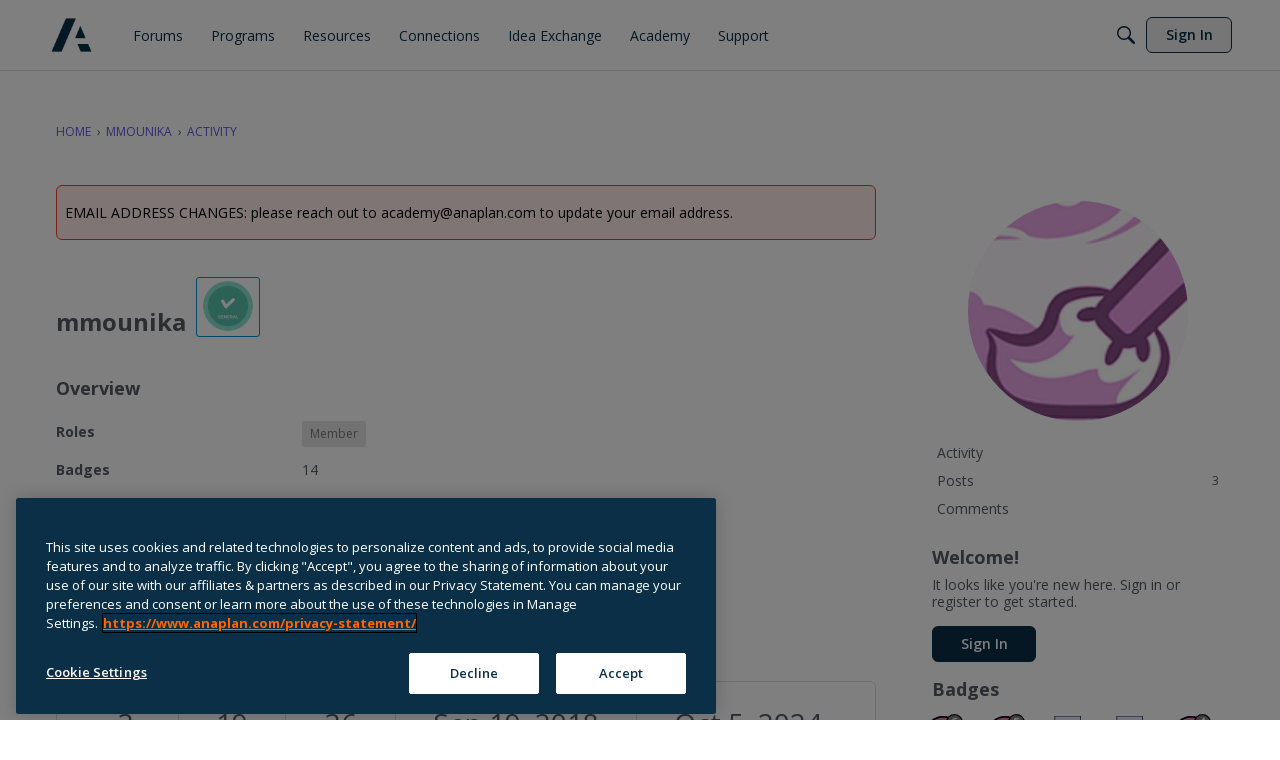

--- FILE ---
content_type: application/x-javascript
request_url: https://community.anaplan.com/dist/v2/forum/chunks/addons/dashboard/MembersSearchDomain.DH97A5rp.min.js
body_size: -127
content:
const __vite__mapDeps=(i,m=__vite__mapDeps,d=(m.f||(m.f=["../lavendermoon/forum.ygDCXjQl.css"])))=>i.map(i=>d[i]);
import{S as e,_ as o}from"../../../entries/forum.Cs7s2FT9.min.js";const _=new e("members",()=>o(()=>import("./MembersSearchDomain.loadable.CZZ0LI_B.min.js"),__vite__mapDeps([0]),import.meta.url));export{_ as M};
